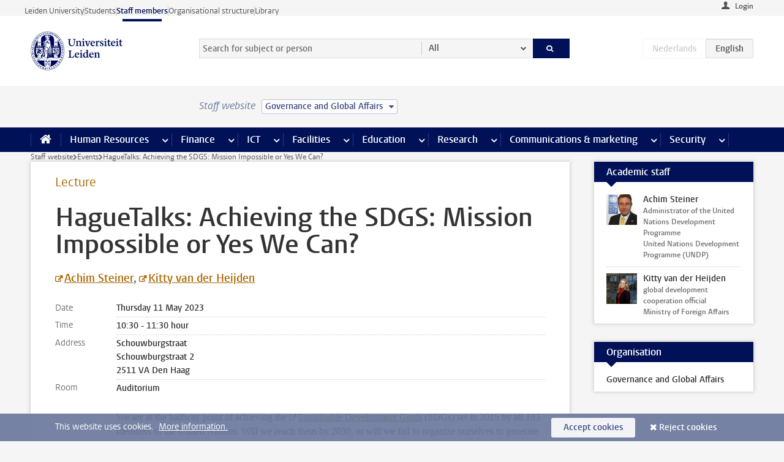

--- FILE ---
content_type: text/html;charset=UTF-8
request_url: https://www.staff.universiteitleiden.nl/events/2023/05/haguetalks-achieving-the-sdgs-mission-impossible-or-yes-we-can?cf=governance-and-global-affairs
body_size: 15199
content:



<!DOCTYPE html>
<html lang="en"  data-version="1.217.00" >
<head>









<!-- standard page html head -->

<meta charset="utf-8">
<meta name="viewport" content="width=device-width, initial-scale=1">
<meta http-equiv="X-UA-Compatible" content="IE=edge">


    <title>HagueTalks: Achieving the SDGS: Mission Impossible or Yes We Can? - Leiden University</title>

        <link rel="canonical" href="https://www.staff.universiteitleiden.nl/events/2023/05/haguetalks-achieving-the-sdgs-mission-impossible-or-yes-we-can"/>


    <meta name="contentsource" content="hippocms" />

        <meta name="description" content="Achim Steiner will speak with young people, civil society, parliament and government to discuss how the Netherlands and UNDP can together generate lasting impact for a more just and sustainable world."/>
        <meta name="organization" content="governance-and-global-affairs"/>
        <meta name="doctype" content="event"/>

<meta name="application-name" content="search"
data-content-type="event"
data-content-category="event"
data-protected="false"
data-language="en"
data-last-modified-date="2023-05-01"
data-publication-date="2023-05-01"
data-organization="governance-and-global-affairs"
data-faculties="governance-and-global-affairs"
data-uuid="8d2ac61e-78cd-4cee-bebe-fddb14cc6a4b"
data-website="staffmember-site"
data-start-end-date="2023-05-11"
data-keywords="sustainable development goals sdg 16 "
data-context="governance-and-global-affairs"
/>
<!-- Favicon and CSS -->
<link rel='shortcut icon' href="/design-1.0/assets/icons/favicon.ico?cf=governance-and-global-affairs"/>
<link rel="stylesheet" href="/design-1.0/css/ul2staff/screen.css?cf=governance-and-global-affairs?v=1.217.00"/>




<script>
  window.dataLayer = window.dataLayer || [];
  dataLayer.push ( {
    event: 'Custom dimensions', customDimensionData: {
      cookiesAccepted: 'false'
    },
    user: {
      internalTraffic: 'false',
    }
  });
</script>



    <!-- Global site tag (gtag.js) - Google Analytics -->
<script async src="https://www.googletagmanager.com/gtag/js?id=G-RZX9QQDBQS"></script>
<script>
  window.dataLayer = window.dataLayer || [];

  function gtag () {
    dataLayer.push(arguments);
  }

  gtag('js', new Date());
  gtag('config', 'G-RZX9QQDBQS');
</script>

    <!-- this line enables the loading of asynchronous components (together with the headContributions at the bottom) -->
    <!-- Header Scripts -->
</head>



<body class="intern staff left" data-ajax-class='{"logged-in":"/ajaxloggedincheck?cf=governance-and-global-affairs", "unlocked":"/ajaxlockcheck?cf=governance-and-global-affairs"}'>

<!-- To enable JS-based styles: -->
<script> document.body.className += ' js'; </script>
<div class="skiplinks">
    <a href="#content" class="skiplink">Skip to main content</a>
</div>




<div class="header-container">
<div class="top-nav-section">
<nav class="top-nav wrapper js_mobile-fit-menu-items" data-show-text="show all" data-hide-text="hide" data-items-text="menu items">
<ul id="sites-menu">
<li>
<a class=" track-event"
href="https://www.universiteitleiden.nl/en"
data-event-category="external-site"
data-event-label="Topmenu staffmember-site"
>Leiden University</a>
</li>
<li>
<a class=" track-event"
href="https://www.student.universiteitleiden.nl/en"
data-event-category="student-site"
data-event-label="Topmenu staffmember-site"
>Students</a>
</li>
<li>
<a class="active track-event"
href="/?cf=governance-and-global-affairs"
data-event-category="staffmember-site"
data-event-label="Topmenu staffmember-site"
>Staff members</a>
</li>
<li>
<a class=" track-event"
href="https://www.organisatiegids.universiteitleiden.nl/en"
data-event-category="org-site"
data-event-label="Topmenu staffmember-site"
>Organisational structure</a>
</li>
<li>
<a class=" track-event"
href="https://www.library.universiteitleiden.nl/"
data-event-category="library-site"
data-event-label="Topmenu staffmember-site"
>Library</a>
</li>
</ul>
</nav>
</div>    <header id="header-main" class="wrapper">



<div class="user">

        <form action="/events/2023/05/haguetalks-achieving-the-sdgs-mission-impossible-or-yes-we-can?_hn:type=action&amp;_hn:ref=r53_r2_r1&amp;cf=governance-and-global-affairs" id="login" method="post">
            <input type="hidden" name="action" value="login">
            <fieldset>
                <button type="submit" class="track-event" data-event-category="login"
                        data-event-action="click">Login</button>
            </fieldset>
        </form>
</div>
        <h1 class="logo">
            <a href="/?cf=governance-and-global-affairs">
                <img width="151" height="64" src="/design-1.0/assets/images/zegel.png?cf=governance-and-global-affairs" alt="Universiteit Leiden"/>
            </a>
        </h1>
<!-- Standard page searchbox -->
<form id="search" method="get" action="searchresults-main">
<input type="hidden" name="website" value="staffmember-site"/>
<fieldset>
<legend>Search for subject or person and select category</legend>
<label for="search-field">Searchterm</label>
<input id="search-field" type="search" name="q" data-suggest="https://www.staff.universiteitleiden.nl/async/searchsuggestions?cf=governance-and-global-affairs"
data-wait="100" data-threshold="3"
value="" placeholder="Search for subject or person"/>
<ul class="options">
<li>
<a href="/search?cf=governance-and-global-affairs" data-hidden='' data-hint="Search for subject or person">
All </a>
</li>
<li>
<a href="/search?cf=governance-and-global-affairs" data-hidden='{"content-category":"staffmember"}' data-hint="Search for&nbsp;persons">
Persons
</a>
</li>
<li>
<a href="/search?cf=governance-and-global-affairs" data-hidden='{"content-category":"announcement"}' data-hint="Search for&nbsp;announcements">
Announcements
</a>
</li>
<li>
<a href="/search?cf=governance-and-global-affairs" data-hidden='{"content-category":"news"}' data-hint="Search for&nbsp;news">
News
</a>
</li>
<li>
<a href="/search?cf=governance-and-global-affairs" data-hidden='{"content-category":"event"}' data-hint="Search for&nbsp;events">
Events
</a>
</li>
<li>
<a href="/search?cf=governance-and-global-affairs" data-hidden='{"content-category":"researchfunding"}' data-hint="Search for&nbsp;research funding">
Research funding
</a>
</li>
<li>
<a href="/search?cf=governance-and-global-affairs" data-hidden='{"content-category":"location"}' data-hint="Search for&nbsp;locations">
Locations
</a>
</li>
<li>
<a href="/search?cf=governance-and-global-affairs" data-hidden='{"content-category":"course"}' data-hint="Search for&nbsp;courses">
Courses
</a>
</li>
<li>
<a href="/search?cf=governance-and-global-affairs" data-hidden='{"content-category":"vacancy"}' data-hint="Search for&nbsp;vacancies">
Vacancies
</a>
</li>
<li>
<a href="/search?cf=governance-and-global-affairs" data-hidden='{"content-category":"general"}' data-hint="Search for&nbsp;subject">
Subject
</a>
</li>
<li>
<a href="/search?cf=governance-and-global-affairs" data-hidden='{"keywords":"true"}' data-hint="Search for&nbsp;keywords">
Keywords
</a>
</li>
</ul>
<button class="submit" type="submit">
<span>Search</span>
</button>
</fieldset>
</form><div class="language-btn-group">
<span class="btn dimmed">
<abbr title="Nederlands">nl</abbr>
</span>
<span class="btn active">
<abbr title="English">en</abbr>
</span>
</div>    </header>
</div>

<div>



<div class="mega-menu">





<div class="context-picker">
    <div class="wrapper">
        <div class="context-picker__items">
            <span class="context-picker__site-name">Staff website</span>
            <a href="#filter">
                <span>
                        Governance and Global Affairs
                </span>
            </a>
        </div>
    </div>
</div>

    <nav aria-label="mega menu" id="mega-menu" class="main-nav mega-menu js-disclosure-nav allow-hover-expanding" data-hamburger-destination="mega-menu"
         data-nav-label="Menu">
        <ul class="main-nav__list wrapper">
            <li class="main-nav__item" data-menu-style="mega-menu">
                <a class="home js-disclosure-nav__main-link" href="/?cf=governance-and-global-affairs"><span>Home</span></a>
            </li>



        <li class="main-nav__item" data-menu-style="mega-menu">


            <a href="/human-resources?cf=governance-and-global-affairs" class="js-disclosure-nav__main-link">Human Resources</a>

            <button
                    class="more-menu-items"
                    type="button"
                    aria-expanded
                    aria-haspopup="menu"
                    aria-controls="human-resources-pages"
            >
                <span class="visually-hidden">more Human Resources pages</span>
            </button>



            <ul class="mega-menu__list mega-menu__list--left mega-menu__list--three-column" id="human-resources-pages">
                    <li class="mega-menu__item">


            <a href="/human-resources/conditions-of-employment-salary-and-allowance?cf=governance-and-global-affairs" >Terms of employment</a>

                        <ul>
                                <li class="mega-menu__item mega-menu__item--lvl2">


            <a href="/human-resources/conditions-of-employment-salary-and-allowance/salary?cf=governance-and-global-affairs" >Salary</a>

                                </li>
                                <li class="mega-menu__item mega-menu__item--lvl2">


            <a href="/human-resources/conditions-of-employment-salary-and-allowance/working-hours/working-hours?cf=governance-and-global-affairs" >Working hours</a>

                                </li>
                                <li class="mega-menu__item mega-menu__item--lvl2">


            <a href="/human-resources/conditions-of-employment-salary-and-allowance/business-travel?cf=governance-and-global-affairs" >Business travel</a>

                                </li>
                                <li class="mega-menu__item mega-menu__item--lvl2">


            <a href="/human-resources/conditions-of-employment-salary-and-allowance/allowances-and-expense-claims?cf=governance-and-global-affairs" >Allowances</a>

                                </li>
                                <li class="mega-menu__item mega-menu__item--lvl2">


            <a href="/human-resources/conditions-of-employment-salary-and-allowance/collective-labour-agreement-and-regulations/collective-labour-agreement-cao?cf=governance-and-global-affairs" >CAO and regulations</a>

                                </li>
                                <li class="mega-menu__item mega-menu__item--lvl2">


            <a href="/human-resources/conditions-of-employment-salary-and-allowance/terms-of-employment-individual-choices-model/terms-of-employment-individual-choices-model?cf=governance-and-global-affairs" >Individual Choices Model</a>

                                </li>
                                <li class="mega-menu__item mega-menu__item--lvl2">


            <a href="/human-resources/conditions-of-employment-salary-and-allowance/leave/annual-leave?cf=governance-and-global-affairs" >Leave</a>

                                </li>
                        </ul>
                    </li>
                    <li class="mega-menu__item">


            <a href="/human-resources/new-staff?cf=governance-and-global-affairs" >New staff</a>

                        <ul>
                                <li class="mega-menu__item mega-menu__item--lvl2">


            <a href="/human-resources/new-staff/terms-of-employment-in-short/overview-terms-of-employment?cf=governance-and-global-affairs" >Terms of employment in short</a>

                                </li>
                                <li class="mega-menu__item mega-menu__item--lvl2">


            <a href="/human-resources/new-staff/registration-and-contract?cf=governance-and-global-affairs" >Registration and contract</a>

                                </li>
                                <li class="mega-menu__item mega-menu__item--lvl2">


            <a href="/human-resources/new-staff/practical-issues/introduction-day-new-staffmembers?cf=governance-and-global-affairs" >Practical issues</a>

                                </li>
                                <li class="mega-menu__item mega-menu__item--lvl2">


            <a href="/human-resources/international-staff/service-centre-international-staff/service-centre-international-staff?cf=governance-and-global-affairs" >International staff</a>

                                </li>
                        </ul>
                    </li>
                    <li class="mega-menu__item">


            <a href="/human-resources/health?cf=governance-and-global-affairs" >Health</a>

                        <ul>
                                <li class="mega-menu__item mega-menu__item--lvl2">


            <a href="/human-resources/health/university-doctor?cf=governance-and-global-affairs" >University doctor</a>

                                </li>
                                <li class="mega-menu__item mega-menu__item--lvl2">


            <a href="/human-resources/health/illness?cf=governance-and-global-affairs" >Illness</a>

                                </li>
                                <li class="mega-menu__item mega-menu__item--lvl2">


            <a href="/human-resources/health/pregnancy?cf=governance-and-global-affairs" >Pregnancy</a>

                                </li>
                                <li class="mega-menu__item mega-menu__item--lvl2">


            <a href="/human-resources/health/working-with-a-functional-limitation?cf=governance-and-global-affairs" >Working with a functional limitation</a>

                                </li>
                                <li class="mega-menu__item mega-menu__item--lvl2">


            <a href="/human-resources/health/mental-fitness?cf=governance-and-global-affairs" >Mental fitness</a>

                                </li>
                                <li class="mega-menu__item mega-menu__item--lvl2">


            <a href="/human-resources/health/work-pressure?cf=governance-and-global-affairs" >Work pressure</a>

                                </li>
                                <li class="mega-menu__item mega-menu__item--lvl2">


            <a href="/human-resources/health/leiden-healthy-university?cf=governance-and-global-affairs" >Leiden Healthy University</a>

                                </li>
                        </ul>
                    </li>
                    <li class="mega-menu__item">


            <a href="/human-resources/help-support-and-complains?cf=governance-and-global-affairs" >Help, support and complains</a>

                        <ul>
                                <li class="mega-menu__item mega-menu__item--lvl2">


            <a href="/human-resources/help-support-and-complains/contact/pssc-service-point?cf=governance-and-global-affairs" >Contact</a>

                                </li>
                                <li class="mega-menu__item mega-menu__item--lvl2">


            <a href="/human-resources/help-support-and-complains/self-service/self-service?cf=governance-and-global-affairs" >Self Service</a>

                                </li>
                                <li class="mega-menu__item mega-menu__item--lvl2">


            <a href="/human-resources/help-support-and-complains/bas-insite?cf=governance-and-global-affairs" >BAS InSite</a>

                                </li>
                                <li class="mega-menu__item mega-menu__item--lvl2">


            <a href="/human-resources/social-safety?cf=governance-and-global-affairs" >Confidential counsellors and complaints committees</a>

                                </li>
                                <li class="mega-menu__item mega-menu__item--lvl2">


            <a href="/human-resources/help-support-and-complains/contact/pssc-service-point?cf=governance-and-global-affairs" >Service Point Personnel</a>

                                </li>
                        </ul>
                    </li>
                    <li class="mega-menu__item">


            <a href="/human-resources/international-staff?cf=governance-and-global-affairs" >International staff</a>

                        <ul>
                                <li class="mega-menu__item mega-menu__item--lvl2">


            <a href="/human-resources/international-staff/service-centre-international-staff/service-centre-international-staff?cf=governance-and-global-affairs" >Service Centre International Staff</a>

                                </li>
                                <li class="mega-menu__item mega-menu__item--lvl2">


            <a href="/human-resources/international-staff/immigration-and-formalities/immigration-and-formalities?cf=governance-and-global-affairs" >Immigration and formalities</a>

                                </li>
                                <li class="mega-menu__item mega-menu__item--lvl2">


            <a href="/human-resources/international-staff/housing/university-accommodation?cf=governance-and-global-affairs" >Housing</a>

                                </li>
                                <li class="mega-menu__item mega-menu__item--lvl2">


            <a href="/human-resources/international-staff/social-life-and-settling-in/social-life-and-settling-in?cf=governance-and-global-affairs" >Social life and settling in</a>

                                </li>
                                <li class="mega-menu__item mega-menu__item--lvl2">


            <a href="/human-resources/international-staff/taxes-and-social-security/taxes-and-social-security?cf=governance-and-global-affairs" >Taxes and social security</a>

                                </li>
                                <li class="mega-menu__item mega-menu__item--lvl2">


            <a href="/human-resources/international-staff/insurances/health-insurance?cf=governance-and-global-affairs" >Insurances</a>

                                </li>
                                <li class="mega-menu__item mega-menu__item--lvl2">


            <a href="/human-resources/international-staff/getting-around/getting-around?cf=governance-and-global-affairs" >Getting around</a>

                                </li>
                                <li class="mega-menu__item mega-menu__item--lvl2">


            <a href="/human-resources/international-staff/frequently-asked-questions/frequently-asked-questions?cf=governance-and-global-affairs" >Frequently asked questions</a>

                                </li>
                        </ul>
                    </li>
                    <li class="mega-menu__item">


            <a href="/human-resources/learning-and-development?cf=governance-and-global-affairs" >Learning and development</a>

                        <ul>
                                <li class="mega-menu__item mega-menu__item--lvl2">


            <a href="/human-resources/learning-and-development/training?cf=governance-and-global-affairs" >Training</a>

                                </li>
                                <li class="mega-menu__item mega-menu__item--lvl2">


            <a href="/human-resources/learning-and-development/coaching?cf=governance-and-global-affairs" >Coaching</a>

                                </li>
                                <li class="mega-menu__item mega-menu__item--lvl2">


            <a href="/human-resources/learning-and-development/career-guidance-and-mobility?cf=governance-and-global-affairs" >Career guidance and mobility</a>

                                </li>
                                <li class="mega-menu__item mega-menu__item--lvl2">


            <a href="/human-resources/learning-and-development/teacher-professionalisation?cf=governance-and-global-affairs" >Teacher development</a>

                                </li>
                                <li class="mega-menu__item mega-menu__item--lvl2">


            <a href="/human-resources/learning-and-development/phd-candidates-and-postdocs/phd-candidates?cf=governance-and-global-affairs" >PhD candidates and postdocs</a>

                                </li>
                        </ul>
                    </li>
                    <li class="mega-menu__item">


            <a href="/human-resources/hr-policy-and-code-of-conduct?cf=governance-and-global-affairs" >HR policy</a>

                        <ul>
                                <li class="mega-menu__item mega-menu__item--lvl2">


            <a href="/human-resources/hr-policy-and-code-of-conduct/code-of-conduct/code-of-conduct-integrity?cf=governance-and-global-affairs" >Code of conduct</a>

                                </li>
                                <li class="mega-menu__item mega-menu__item--lvl2">


            <a href="/human-resources/hr-policy-and-code-of-conduct/hr-policy/university-hr-policy?cf=governance-and-global-affairs" >HR policy</a>

                                </li>
                                <li class="mega-menu__item mega-menu__item--lvl2">


            <a href="/human-resources/hr-policy-and-code-of-conduct/hiring-and-recruiting?cf=governance-and-global-affairs" >Recruitment and selection</a>

                                </li>
                                <li class="mega-menu__item mega-menu__item--lvl2">


            <a href="/human-resources/hr-policy-and-code-of-conduct/diversity-and-inclusiveness/working-in-a-diverse-environment?cf=governance-and-global-affairs" >Diversity and inclusiveness</a>

                                </li>
                                <li class="mega-menu__item mega-menu__item--lvl2">


            <a href="/human-resources/grow?cf=governance-and-global-affairs" >GROW</a>

                                </li>
                                <li class="mega-menu__item mega-menu__item--lvl2">


            <a href="/human-resources/pd-interviews/continuing-education-rules-and-regulations?cf=governance-and-global-affairs" >Continuing education rules and regulations</a>

                                </li>
                                <li class="mega-menu__item mega-menu__item--lvl2">


            <a href="https://www.universiteitleiden.nl/en/dossiers/leadership" >Leadership</a>

                                </li>
                        </ul>
                    </li>
                    <li class="mega-menu__item">


            <a href="/human-resources/social-safety?cf=governance-and-global-affairs" >Social safety</a>

                        <ul>
                                <li class="mega-menu__item mega-menu__item--lvl2">


            <a href="/human-resources/social-safety/confidential-counsellors-overview/confidential-counsellors?cf=governance-and-global-affairs" >Confidential counsellors</a>

                                </li>
                                <li class="mega-menu__item mega-menu__item--lvl2">


            <a href="/human-resources/social-safety/staff-ombuds-officer?cf=governance-and-global-affairs" >Staff ombuds officer</a>

                                </li>
                                <li class="mega-menu__item mega-menu__item--lvl2">


            <a href="/human-resources/social-safety/complaints-committees-overview?cf=governance-and-global-affairs" >Complaints committees</a>

                                </li>
                        </ul>
                    </li>
                    <li class="mega-menu__item">


            <a href="/human-resources/social-security-and-insurances?cf=governance-and-global-affairs" >Social security and insurances</a>

                        <ul>
                                <li class="mega-menu__item mega-menu__item--lvl2">


            <a href="/human-resources/social-security-and-insurances/collective-insurances/health-insurance?cf=governance-and-global-affairs" >Collective insurances</a>

                                </li>
                                <li class="mega-menu__item mega-menu__item--lvl2">


            <a href="/human-resources/social-security-and-insurances/unfit-for-work/allowances-when-unfit-for-work?cf=governance-and-global-affairs" >Unfit for work</a>

                                </li>
                                <li class="mega-menu__item mega-menu__item--lvl2">


            <a href="/human-resources/social-security-and-insurances/pension/pension-building-abp?cf=governance-and-global-affairs" >Pension</a>

                                </li>
                                <li class="mega-menu__item mega-menu__item--lvl2">


            <a href="/human-resources/social-security-and-insurances/unemployment/unemployment-benefits?cf=governance-and-global-affairs" >Unemployment</a>

                                </li>
                                <li class="mega-menu__item mega-menu__item--lvl2">


            <a href="/human-resources/social-security-and-insurances/new-job/new-job-or-end-of-contract?cf=governance-and-global-affairs" >New job</a>

                                </li>
                        </ul>
                    </li>
            </ul>
        </li>
        <li class="main-nav__item" data-menu-style="mega-menu">


            <a href="/finance-and-procurement?cf=governance-and-global-affairs" class="js-disclosure-nav__main-link">Finance</a>

            <button
                    class="more-menu-items"
                    type="button"
                    aria-expanded
                    aria-haspopup="menu"
                    aria-controls="finance-pages"
            >
                <span class="visually-hidden">more Finance pages</span>
            </button>



            <ul class="mega-menu__list mega-menu__list--left mega-menu__list--three-column" id="finance-pages">
                    <li class="mega-menu__item">


            <a href="/finance-and-procurement/compensations-and-declarations?cf=governance-and-global-affairs" >Compensations and declarations</a>

                        <ul>
                                <li class="mega-menu__item mega-menu__item--lvl2">


            <a href="/human-resources/conditions-of-employment-salary-and-allowance/allowances-and-expense-claims/commuting-allowance?cf=governance-and-global-affairs" >Commuting</a>

                                </li>
                                <li class="mega-menu__item mega-menu__item--lvl2">


            <a href="/human-resources/conditions-of-employment-salary-and-allowance/allowances-and-expense-claims/business-travel?cf=governance-and-global-affairs" >Business travel</a>

                                </li>
                                <li class="mega-menu__item mega-menu__item--lvl2">


            <a href="/human-resources/conditions-of-employment-salary-and-allowance/allowances-and-expense-claims/relocation-expenses?cf=governance-and-global-affairs" >Relocating</a>

                                </li>
                                <li class="mega-menu__item mega-menu__item--lvl2">


            <a href="/human-resources/conditions-of-employment-salary-and-allowance/allowances-and-expense-claims?cf=governance-and-global-affairs" >Expense claims</a>

                                </li>
                                <li class="mega-menu__item mega-menu__item--lvl2">


            <a href="/human-resources/conditions-of-employment-salary-and-allowance/allowances-and-expense-claims/other-allowances?cf=governance-and-global-affairs" >Other allowances</a>

                                </li>
                        </ul>
                    </li>
                    <li class="mega-menu__item">


            <a href="/finance-and-procurement/financial-services?cf=governance-and-global-affairs" >Financial services</a>

                        <ul>
                                <li class="mega-menu__item mega-menu__item--lvl2">


            <a href="/protected/finance-and-procurement/financial-services/invoice-payments?cf=governance-and-global-affairs" >Invoice payments</a>

                                </li>
                                <li class="mega-menu__item mega-menu__item--lvl2">


            <a href="/protected/finance-and-procurement/financial-services/sales-invoices-and-credit-notes?cf=governance-and-global-affairs" >Sales invoices, credit notes and receiving payments</a>

                                </li>
                                <li class="mega-menu__item mega-menu__item--lvl2">


            <a href="/protected/finance-and-procurement/financial-services/payments-without-an-invoice-by-bank-transfer-vvv-gift-card-or-cash-taxable-remuneration-ib47?cf=governance-and-global-affairs" >Payments without an invoice</a>

                                </li>
                                <li class="mega-menu__item mega-menu__item--lvl2">


            <a href="/finance-and-procurement/financial-services/payments-to-research-participants?cf=governance-and-global-affairs" >Payments to research participants</a>

                                </li>
                                <li class="mega-menu__item mega-menu__item--lvl2">


            <a href="https://www.staff.universiteitleiden.nl/protected/finance-and-procurement/financial-services/conferences-and-seminars/conferences-and-seminars" >Conferences and seminars</a>

                                </li>
                        </ul>
                    </li>
                    <li class="mega-menu__item">


            <a href="/finance-and-procurement/procurement-purchasing-and-ordering?cf=governance-and-global-affairs" >Procurement, purchasing and ordering</a>

                        <ul>
                                <li class="mega-menu__item mega-menu__item--lvl2">


            <a href="/protected/finance-and-procurement/procurement-purchasing-and-ordering/framework-contracts/blanket-order?cf=governance-and-global-affairs" >Framework contracts</a>

                                </li>
                                <li class="mega-menu__item mega-menu__item--lvl2">


            <a href="https://www.staff.universiteitleiden.nl/protected/finance-and-procurement/procurement-purchasing-and-ordering/procurement-procedures/procurement-procedures" >Procurement procedures</a>

                                </li>
                                <li class="mega-menu__item mega-menu__item--lvl2">


            <a href="/finance-and-procurement/procurement-purchasing-and-ordering/service-portal?cf=governance-and-global-affairs" >Service portal</a>

                                </li>
                                <li class="mega-menu__item mega-menu__item--lvl2">


            <a href="https://www.staff.universiteitleiden.nl/protected/finance-and-procurement/procurement-purchasing-and-ordering/research-equipment/research-equipment" >Research equipment</a>

                                </li>
                                <li class="mega-menu__item mega-menu__item--lvl2">


            <a href="https://www.staff.universiteitleiden.nl/protected/finance-and-procurement/procurement-purchasing-and-ordering/real-estate/real-estate" >Real estate</a>

                                </li>
                        </ul>
                    </li>
                    <li class="mega-menu__item">


            <a href="/finance-and-procurement/financial-policy?cf=governance-and-global-affairs" >Financial policy</a>

                        <ul>
                                <li class="mega-menu__item mega-menu__item--lvl2">


            <a href="/finance-and-procurement/financial-policy/university-finances/central-government-grant-and-funding?cf=governance-and-global-affairs" >University finances</a>

                                </li>
                                <li class="mega-menu__item mega-menu__item--lvl2">


            <a href="/finance-and-procurement/financial-policy/financial-planning-and-control-cycles/annual-plan?cf=governance-and-global-affairs" >Financial planning and control cycles</a>

                                </li>
                                <li class="mega-menu__item mega-menu__item--lvl2">


            <a href="/protected/finance-and-procurement/financial-policy/regulations-and-guidelines/finance-guide?cf=governance-and-global-affairs" >Regulations and guidelines</a>

                                </li>
                                <li class="mega-menu__item mega-menu__item--lvl2">


            <a href="/finance-and-procurement/financial-policy/audits/audit?cf=governance-and-global-affairs" >Audit</a>

                                </li>
                        </ul>
                    </li>
                    <li class="mega-menu__item">


            <a href="/finance-and-procurement/projects-relating-to-second-and-third-income-streams?cf=governance-and-global-affairs" >Projects relating to second and third income streams</a>

                        <ul>
                                <li class="mega-menu__item mega-menu__item--lvl2">


            <a href="https://www.staff.universiteitleiden.nl/protected/finance-and-procurement/projects-relating-to-second-and-third-income-streams/working-for-third-parties/working-for-third-parties" >Working for third parties</a>

                                </li>
                                <li class="mega-menu__item mega-menu__item--lvl2">


            <a href="/protected/finance-and-procurement/projects-relating-to-second-and-third-income-streams/financial-project-management/project-management?cf=governance-and-global-affairs" >Financial project management</a>

                                </li>
                        </ul>
                    </li>
                    <li class="mega-menu__item">


            <a href="/finance-and-procurement/help-and-support?cf=governance-and-global-affairs" >Help and Support</a>

                        <ul>
                                <li class="mega-menu__item mega-menu__item--lvl2">


            <a href="/finance-and-procurement/help-and-support/department-financial-economic-affairs/department-financial-economic-affairs?cf=governance-and-global-affairs" >Department Financial Economic Affairs</a>

                                </li>
                                <li class="mega-menu__item mega-menu__item--lvl2">


            <a href="https://www.staff.universiteitleiden.nl/protected/finance-and-procurement/help-and-support/fssc-service-point/fssc-service-point" >Service Point Finance</a>

                                </li>
                                <li class="mega-menu__item mega-menu__item--lvl2">


            <a href="/protected/finance-and-procurement/help-and-support/controllers/controllers-faculties-and-expertise-centra?cf=governance-and-global-affairs" >Controllers</a>

                                </li>
                                <li class="mega-menu__item mega-menu__item--lvl2">


            <a href="/finance-and-procurement/help-and-support/university-procurement/university-procurement?cf=governance-and-global-affairs" >University Procurement</a>

                                </li>
                                <li class="mega-menu__item mega-menu__item--lvl2">


            <a href="/finance-and-procurement/help-and-support/audit-department?cf=governance-and-global-affairs" >Audit department</a>

                                </li>
                        </ul>
                    </li>
            </ul>
        </li>
        <li class="main-nav__item" data-menu-style="mega-menu">


            <a href="/ict?cf=governance-and-global-affairs" class="js-disclosure-nav__main-link">ICT</a>

            <button
                    class="more-menu-items"
                    type="button"
                    aria-expanded
                    aria-haspopup="menu"
                    aria-controls="ict-pages"
            >
                <span class="visually-hidden">more ICT pages</span>
            </button>



            <ul class="mega-menu__list mega-menu__list--left mega-menu__list--three-column" id="ict-pages">
                    <li class="mega-menu__item">


            <a href="/ict/e-mail?cf=governance-and-global-affairs" >E-mail</a>

                        <ul>
                                <li class="mega-menu__item mega-menu__item--lvl2">


            <a href="/ict/e-mail/synchronising-mail-and-calendar?cf=governance-and-global-affairs" >Synchronising mail and calendar</a>

                                </li>
                        </ul>
                    </li>
                    <li class="mega-menu__item">


            <a href="/ict/ict-workplace?cf=governance-and-global-affairs" >ICT workplace</a>

                        <ul>
                                <li class="mega-menu__item mega-menu__item--lvl2">


            <a href="/ict/ict-workplace/hardware/desktops-and-laptops?cf=governance-and-global-affairs" >Hardware</a>

                                </li>
                                <li class="mega-menu__item mega-menu__item--lvl2">


            <a href="/ict/ict-workplace/printing-and-copying/printing-and-copying?cf=governance-and-global-affairs" >Printing and copying</a>

                                </li>
                                <li class="mega-menu__item mega-menu__item--lvl2">


            <a href="/ict/ict-workplace/software-and-collaboration-tools?cf=governance-and-global-affairs" >Software and online tools</a>

                                </li>
                                <li class="mega-menu__item mega-menu__item--lvl2">


            <a href="/ict/ict-workplace/telephones?cf=governance-and-global-affairs" >Telephones</a>

                                </li>
                                <li class="mega-menu__item mega-menu__item--lvl2">


            <a href="/ict/ict-workplace/wifi/wifi-and-eduroam?cf=governance-and-global-affairs" >Wifi</a>

                                </li>
                        </ul>
                    </li>
                    <li class="mega-menu__item">


            <a href="/ict/ulcn-account?cf=governance-and-global-affairs" >ULCN-account</a>

                        <ul>
                                <li class="mega-menu__item mega-menu__item--lvl2">


            <a href="/ict/ulcn-account/forgotten-your-password?cf=governance-and-global-affairs" >Forgotten your password</a>

                                </li>
                                <li class="mega-menu__item mega-menu__item--lvl2">


            <a href="/ict/ulcn-account/requesting-account/username?cf=governance-and-global-affairs" >Username</a>

                                </li>
                                <li class="mega-menu__item mega-menu__item--lvl2">


            <a href="/ict/ulcn-account/requesting-account/activation-and-management?cf=governance-and-global-affairs" >Activating and managing your account</a>

                                </li>
                                <li class="mega-menu__item mega-menu__item--lvl2">


            <a href="/ict/ulcn-account/additional-authentication?cf=governance-and-global-affairs" >Additional authentication</a>

                                </li>
                                <li class="mega-menu__item mega-menu__item--lvl2">


            <a href="/ict/ulcn-account/guest-or-external-account?cf=governance-and-global-affairs" >Applying for a guest/external account</a>

                                </li>
                        </ul>
                    </li>
                    <li class="mega-menu__item">


            <a href="/ict/working-from-home?cf=governance-and-global-affairs" >Working from home</a>

                        <ul>
                                <li class="mega-menu__item mega-menu__item--lvl2">


            <a href="/ict/working-from-home/office-365-and-onedrive?cf=governance-and-global-affairs" >Microsoft 365 and OneDrive</a>

                                </li>
                                <li class="mega-menu__item mega-menu__item--lvl2">


            <a href="/ict/working-from-home/microsoft-teams?cf=governance-and-global-affairs" >Microsoft Teams</a>

                                </li>
                                <li class="mega-menu__item mega-menu__item--lvl2">


            <a href="/ict/working-from-home/remote-workplace?cf=governance-and-global-affairs" >Remote workspace</a>

                                </li>
                                <li class="mega-menu__item mega-menu__item--lvl2">


            <a href="/ict/working-from-home/secure-online-workspace-from-home?cf=governance-and-global-affairs" >Secure online workspace from home</a>

                                </li>
                        </ul>
                    </li>
                    <li class="mega-menu__item">


            <a href="/ict/help-and-support?cf=governance-and-global-affairs" >Help and support</a>

                        <ul>
                                <li class="mega-menu__item mega-menu__item--lvl2">


            <a href="/ict/help-and-support/application-forms/application-forms?cf=governance-and-global-affairs" >Application forms</a>

                                </li>
                                <li class="mega-menu__item mega-menu__item--lvl2">


            <a href="/ict/help-and-support/manuals?cf=governance-and-global-affairs" >Manuals</a>

                                </li>
                                <li class="mega-menu__item mega-menu__item--lvl2">


            <a href="/ict/help-and-support/helpdesks-and-contact/helpdesk-issc?cf=governance-and-global-affairs" >Helpdesks and contact</a>

                                </li>
                                <li class="mega-menu__item mega-menu__item--lvl2">


            <a href="/ict/help-and-support/maintenance-and-incidents/maintainance?cf=governance-and-global-affairs" >Maintenance and incidents</a>

                                </li>
                        </ul>
                    </li>
                    <li class="mega-menu__item">


            <a href="/ict/it-and-research?cf=governance-and-global-affairs" >IT and research</a>

                        <ul>
                                <li class="mega-menu__item mega-menu__item--lvl2">


            <a href="/ict/it-and-research/research-data/data-management?cf=governance-and-global-affairs" >Research data</a>

                                </li>
                        </ul>
                    </li>
                    <li class="mega-menu__item">


            <a href="/education/it-and-education?cf=governance-and-global-affairs" >IT and education > go to Education</a>

                        <ul>
                        </ul>
                    </li>
            </ul>
        </li>
        <li class="main-nav__item" data-menu-style="mega-menu">


            <a href="/buildings-and-facilities?cf=governance-and-global-affairs" class="js-disclosure-nav__main-link">Facilities</a>

            <button
                    class="more-menu-items"
                    type="button"
                    aria-expanded
                    aria-haspopup="menu"
                    aria-controls="facilities-pages"
            >
                <span class="visually-hidden">more Facilities pages</span>
            </button>



            <ul class="mega-menu__list mega-menu__list--left mega-menu__list--three-column" id="facilities-pages">
                    <li class="mega-menu__item">


            <a href="/buildings-and-facilities/workplace/workplace-in-the-office?cf=governance-and-global-affairs" >Workplace</a>

                        <ul>
                                <li class="mega-menu__item mega-menu__item--lvl2">


            <a href="/buildings-and-facilities/workplace/workplace-in-the-office?cf=governance-and-global-affairs" >Workplace in the office</a>

                                </li>
                                <li class="mega-menu__item mega-menu__item--lvl2">


            <a href="/buildings-and-facilities/workplace/reserving-workstations?cf=governance-and-global-affairs" >Reserving workstations</a>

                                </li>
                                <li class="mega-menu__item mega-menu__item--lvl2">


            <a href="/buildings-and-facilities/workplace/requesting-facilities-for-working-from-home?cf=governance-and-global-affairs" >Requesting facilities for working from home</a>

                                </li>
                                <li class="mega-menu__item mega-menu__item--lvl2">


            <a href="/buildings-and-facilities/workplace/laboratories/working-in-a-lab?cf=governance-and-global-affairs" >Laboratories</a>

                                </li>
                                <li class="mega-menu__item mega-menu__item--lvl2">


            <a href="/buildings-and-facilities/workplace/environmental-awareness-at-work?cf=governance-and-global-affairs" >Environmental awareness at work</a>

                                </li>
                        </ul>
                    </li>
                    <li class="mega-menu__item">


            <a href="/buildings-and-facilities/facilities?cf=governance-and-global-affairs" >Facilities</a>

                        <ul>
                                <li class="mega-menu__item mega-menu__item--lvl2">


            <a href="/buildings-and-facilities/facilities/lu-card?cf=governance-and-global-affairs" >LU-Card</a>

                                </li>
                                <li class="mega-menu__item mega-menu__item--lvl2">


            <a href="/buildings-and-facilities/facilities/parking/parking?cf=governance-and-global-affairs" >Parking</a>

                                </li>
                                <li class="mega-menu__item mega-menu__item--lvl2">


            <a href="/buildings-and-facilities/facilities/bicycles/bicycles?cf=governance-and-global-affairs" >Bicycles</a>

                                </li>
                                <li class="mega-menu__item mega-menu__item--lvl2">


            <a href="/buildings-and-facilities/facilities/printing-and-copying?cf=governance-and-global-affairs" >Printing and copying</a>

                                </li>
                                <li class="mega-menu__item mega-menu__item--lvl2">


            <a href="/buildings-and-facilities/facilities/post-and-transport/post?cf=governance-and-global-affairs" >Post and Transport</a>

                                </li>
                                <li class="mega-menu__item mega-menu__item--lvl2">


            <a href="/buildings-and-facilities/facilities/breastfeeding-and-quiet-rooms/lactation-rooms?cf=governance-and-global-affairs" >Breastfeeding and quiet rooms</a>

                                </li>
                        </ul>
                    </li>
                    <li class="mega-menu__item">


            <a href="/buildings-and-facilities/buildings?cf=governance-and-global-affairs" >Buildings</a>

                        <ul>
                                <li class="mega-menu__item mega-menu__item--lvl2">


            <a href="/buildings-and-facilities/buildings/reserving-rooms/reserving-rooms?cf=governance-and-global-affairs" >Reserving rooms</a>

                                </li>
                                <li class="mega-menu__item mega-menu__item--lvl2">


            <a href="/buildings-and-facilities/buildings/service-desk-and-receptions?cf=governance-and-global-affairs" >Service desks and receptions</a>

                                </li>
                                <li class="mega-menu__item mega-menu__item--lvl2">


            <a href="/buildings-and-facilities/buildings/management-and-maintenance/management-and-maintenance?cf=governance-and-global-affairs" >Management and maintenance</a>

                                </li>
                                <li class="mega-menu__item mega-menu__item--lvl2">


            <a href="/buildings-and-facilities/buildings/floor-plans-and-house-rules/floor-plans?cf=governance-and-global-affairs" >Floor plans and house rules</a>

                                </li>
                                <li class="mega-menu__item mega-menu__item--lvl2">


            <a href="/buildings-and-facilities/buildings/projects/projects?cf=governance-and-global-affairs" >Construction projects</a>

                                </li>
                        </ul>
                    </li>
                    <li class="mega-menu__item">


            <a href="/buildings-and-facilities/catering-and-events?cf=governance-and-global-affairs" >Catering and events</a>

                        <ul>
                                <li class="mega-menu__item mega-menu__item--lvl2">


            <a href="/buildings-and-facilities/catering-and-events/catering?cf=governance-and-global-affairs" >Ordering catering</a>

                                </li>
                                <li class="mega-menu__item mega-menu__item--lvl2">


            <a href="/buildings-and-facilities/catering-and-events/faculty-club/faculty-club?cf=governance-and-global-affairs" >Faculty Club</a>

                                </li>
                                <li class="mega-menu__item mega-menu__item--lvl2">


            <a href="/buildings-and-facilities/catering-and-events/restaurants-and-bars?cf=governance-and-global-affairs" >Restaurants and bars</a>

                                </li>
                                <li class="mega-menu__item mega-menu__item--lvl2">


            <a href="/buildings-and-facilities/catering-and-events/vending-machines/vending-machines?cf=governance-and-global-affairs" >Vending machines</a>

                                </li>
                                <li class="mega-menu__item mega-menu__item--lvl2">


            <a href="/buildings-and-facilities/catering-and-events/organising-an-event?cf=governance-and-global-affairs" >Organising an event</a>

                                </li>
                        </ul>
                    </li>
                    <li class="mega-menu__item">


            <a href="/buildings-and-facilities/help-and-support?cf=governance-and-global-affairs" >Help and support</a>

                        <ul>
                                <li class="mega-menu__item mega-menu__item--lvl2">


            <a href="/buildings-and-facilities/help-and-support/helpdesks?cf=governance-and-global-affairs" >Help Desk</a>

                                </li>
                                <li class="mega-menu__item mega-menu__item--lvl2">


            <a href="/buildings-and-facilities/help-and-support/reporting-unsafe-situations?cf=governance-and-global-affairs" >Reporting unsafe situations</a>

                                </li>
                                <li class="mega-menu__item mega-menu__item--lvl2">


            <a href="/buildings-and-facilities/facilities/lu-card/questions-about-your-lu-card?cf=governance-and-global-affairs" >LU-Card</a>

                                </li>
                                <li class="mega-menu__item mega-menu__item--lvl2">


            <a href="/buildings-and-facilities/help-and-support/ero-coordinators/ero-coordinators?cf=governance-and-global-affairs" >ERO coordinators</a>

                                </li>
                                <li class="mega-menu__item mega-menu__item--lvl2">


            <a href="/buildings-and-facilities/help-and-support/health-and-safety-coordinators/health-and-safety-coordinators?cf=governance-and-global-affairs" >Health and safety coordinators</a>

                                </li>
                                <li class="mega-menu__item mega-menu__item--lvl2">


            <a href="/buildings-and-facilities/buildings/service-desk-and-receptions?cf=governance-and-global-affairs" >Servicedesk and receptions</a>

                                </li>
                        </ul>
                    </li>
            </ul>
        </li>
        <li class="main-nav__item" data-menu-style="mega-menu">


            <a href="/education?cf=governance-and-global-affairs" class="js-disclosure-nav__main-link">Education</a>

            <button
                    class="more-menu-items"
                    type="button"
                    aria-expanded
                    aria-haspopup="menu"
                    aria-controls="education-pages"
            >
                <span class="visually-hidden">more Education pages</span>
            </button>



            <ul class="mega-menu__list mega-menu__list--right mega-menu__list--three-column" id="education-pages">
                    <li class="mega-menu__item">


            <a href="/education/it-and-education?cf=governance-and-global-affairs" >IT and education</a>

                        <ul>
                                <li class="mega-menu__item mega-menu__item--lvl2">


            <a href="/education/it-and-education/blended-learning/blended-learning?cf=governance-and-global-affairs" >Blended learning</a>

                                </li>
                                <li class="mega-menu__item mega-menu__item--lvl2">


            <a href="/education/it-and-education/ai-in-education?cf=governance-and-global-affairs" >AI in education</a>

                                </li>
                                <li class="mega-menu__item mega-menu__item--lvl2">


            <a href="/education/it-and-education/digital-tools?cf=governance-and-global-affairs" >Digital tools</a>

                                </li>
                                <li class="mega-menu__item mega-menu__item--lvl2">


            <a href="/education/it-and-education/tools-for-interactive-learning/tools-for-interactive-learning?cf=governance-and-global-affairs" >Tools for interactive learning</a>

                                </li>
                                <li class="mega-menu__item mega-menu__item--lvl2">


            <a href="/education/it-and-education/lecture-halls-and-computer-rooms/av-equipment-in-the-lecture-hall?cf=governance-and-global-affairs" >Lecture halls and computer rooms</a>

                                </li>
                                <li class="mega-menu__item mega-menu__item--lvl2">


            <a href="/education/it-and-education/it-systems/e-prospectus?cf=governance-and-global-affairs" >IT systems</a>

                                </li>
                        </ul>
                    </li>
                    <li class="mega-menu__item">


            <a href="/education/quality-of-education?cf=governance-and-global-affairs" >Quality of education</a>

                        <ul>
                                <li class="mega-menu__item mega-menu__item--lvl2">


            <a href="/education/quality-of-education/evaluation-of-education/evaluation-of-education?cf=governance-and-global-affairs" >Evaluation of education</a>

                                </li>
                                <li class="mega-menu__item mega-menu__item--lvl2">


            <a href="/education/quality-of-education/the-programme-committee/the-programme-committee?cf=governance-and-global-affairs" >The Programme Committee</a>

                                </li>
                                <li class="mega-menu__item mega-menu__item--lvl2">


            <a href="/education/quality-of-education/board-of-examiners/board-of-examiners?cf=governance-and-global-affairs" >Board of Examiners</a>

                                </li>
                                <li class="mega-menu__item mega-menu__item--lvl2">


            <a href="/education/quality-of-education/institutional-accreditation?cf=governance-and-global-affairs" >Site visits and accreditation</a>

                                </li>
                        </ul>
                    </li>
                    <li class="mega-menu__item">


            <a href="/education/profiling?cf=governance-and-global-affairs" >Policies and vision</a>

                        <ul>
                                <li class="mega-menu__item mega-menu__item--lvl2">


            <a href="/education/profiling/vision-on-education/vision-on-education?cf=governance-and-global-affairs" >Vision on education</a>

                                </li>
                                <li class="mega-menu__item mega-menu__item--lvl2">


            <a href="/education/profiling/integrity-and-fraud/plagiarism?cf=governance-and-global-affairs" >Integrity and fraud</a>

                                </li>
                                <li class="mega-menu__item mega-menu__item--lvl2">


            <a href="/education/profiling/student-success/student-success?cf=governance-and-global-affairs" >Student success</a>

                                </li>
                                <li class="mega-menu__item mega-menu__item--lvl2">


            <a href="/education/profiling/degree-programmes/leids-register-educations?cf=governance-and-global-affairs" >Degree programmes</a>

                                </li>
                        </ul>
                    </li>
                    <li class="mega-menu__item">


            <a href="/education/help-and-support?cf=governance-and-global-affairs" >Help and support</a>

                        <ul>
                                <li class="mega-menu__item mega-menu__item--lvl2">


            <a href="/education/help-and-support/educational-support-units/educational-support-units?cf=governance-and-global-affairs" >Educational support units</a>

                                </li>
                                <li class="mega-menu__item mega-menu__item--lvl2">


            <a href="/education/help-and-support/ict-and-education/ict-and-education-coordinators?cf=governance-and-global-affairs" >ICT and education</a>

                                </li>
                                <li class="mega-menu__item mega-menu__item--lvl2">


            <a href="/education/help-and-support/library-and-education?cf=governance-and-global-affairs" >Library and education</a>

                                </li>
                                <li class="mega-menu__item mega-menu__item--lvl2">


            <a href="/education/help-and-support/internationalisation-in-education/contact-information?cf=governance-and-global-affairs" >Internationalisation in education</a>

                                </li>
                                <li class="mega-menu__item mega-menu__item--lvl2">


            <a href="/education/help-and-support/accessible-education?cf=governance-and-global-affairs" >Accessible Education</a>

                                </li>
                        </ul>
                    </li>
                    <li class="mega-menu__item">


            <a href="/education/tests-and-theses?cf=governance-and-global-affairs" >Preparing a course</a>

                        <ul>
                                <li class="mega-menu__item mega-menu__item--lvl2">


            <a href="/education/tests-and-theses/tests-and-theses/tests-and-theses?cf=governance-and-global-affairs" >Tests and theses</a>

                                </li>
                                <li class="mega-menu__item mega-menu__item--lvl2">


            <a href="/education/tests-and-theses/procedures/procedures?cf=governance-and-global-affairs" >Procedures</a>

                                </li>
                                <li class="mega-menu__item mega-menu__item--lvl2">


            <a href="/communications--marketing/guidelines-and-support/making-a-presentation/tips-for-a-good-presentation?cf=governance-and-global-affairs" >Giving a presentation</a>

                                </li>
                                <li class="mega-menu__item mega-menu__item--lvl2">


            <a href="/vr/remote-teaching?cf=governance-and-global-affairs" >Remote teaching</a>

                                </li>
                                <li class="mega-menu__item mega-menu__item--lvl2">


            <a href="/education/tests-and-theses/reserving-rooms?cf=governance-and-global-affairs" >Reserving rooms</a>

                                </li>
                                <li class="mega-menu__item mega-menu__item--lvl2">


            <a href="/education/tests-and-theses/reserving-equipment/loan-audio-visual-equipment?cf=governance-and-global-affairs" >Reserving equipment</a>

                                </li>
                        </ul>
                    </li>
                    <li class="mega-menu__item">


            <a href="/education/student-well-being?cf=governance-and-global-affairs" >Student Well-being</a>

                        <ul>
                                <li class="mega-menu__item mega-menu__item--lvl2">


            <a href="/education/student-well-being/referral-options?cf=governance-and-global-affairs" >Referral options</a>

                                </li>
                                <li class="mega-menu__item mega-menu__item--lvl2">


            <a href="/education/student-well-being/unacceptable-behaviour?cf=governance-and-global-affairs" >Unacceptable behaviour</a>

                                </li>
                                <li class="mega-menu__item mega-menu__item--lvl2">


            <a href="/education/student-well-being/training-and-workshops-for-staff?cf=governance-and-global-affairs" >Training and workshops for staff</a>

                                </li>
                                <li class="mega-menu__item mega-menu__item--lvl2">


            <a href="/education/student-well-being/training-and-workshops-for-students?cf=governance-and-global-affairs" >Training and workshops for students</a>

                                </li>
                                <li class="mega-menu__item mega-menu__item--lvl2">


            <a href="/education/student-well-being/online-self-help-for-students?cf=governance-and-global-affairs" >Online self-help for students</a>

                                </li>
                                <li class="mega-menu__item mega-menu__item--lvl2">


            <a href="/education/student-well-being/bringing-students-together?cf=governance-and-global-affairs" >Bringing students together</a>

                                </li>
                                <li class="mega-menu__item mega-menu__item--lvl2">


            <a href="/education/student-well-being/background-information-on-student-well-being?cf=governance-and-global-affairs" >Background information on student well-being</a>

                                </li>
                        </ul>
                    </li>
                    <li class="mega-menu__item">


            <a href="/education/innovation?cf=governance-and-global-affairs" >Innovation in education</a>

                        <ul>
                                <li class="mega-menu__item mega-menu__item--lvl2">


            <a href="/education/innovation/funding-grants-and-prizes/comenius-programme?cf=governance-and-global-affairs" >Comenius programme</a>

                                </li>
                                <li class="mega-menu__item mega-menu__item--lvl2">


            <a href="/human-resources/learning-and-development/teacher-development/teachers-academy?cf=governance-and-global-affairs" >Teacher's Academy</a>

                                </li>
                        </ul>
                    </li>
                    <li class="mega-menu__item">


            <a href="/education/internationalisation?cf=governance-and-global-affairs" >Internationalisation</a>

                        <ul>
                                <li class="mega-menu__item mega-menu__item--lvl2">


            <a href="/education/internationalisation/international-cooperation/creating-a-partnership-agreement?cf=governance-and-global-affairs" >International cooperations</a>

                                </li>
                                <li class="mega-menu__item mega-menu__item--lvl2">


            <a href="/education/internationalisation/stay-abroad/safety?cf=governance-and-global-affairs" >Safety abroad</a>

                                </li>
                                <li class="mega-menu__item mega-menu__item--lvl2">


            <a href="/education/internationalisation/stay-abroad/preparing-for-a-trip?cf=governance-and-global-affairs" >Preparing for a trip</a>

                                </li>
                                <li class="mega-menu__item mega-menu__item--lvl2">


            <a href="/education/internationalisation/contact?cf=governance-and-global-affairs" >Contact</a>

                                </li>
                        </ul>
                    </li>
                    <li class="mega-menu__item">


            <span >Organisation of the educational programme</span>

                        <ul>
                                <li class="mega-menu__item mega-menu__item--lvl2">


            <a href="/education/academic-calendar?cf=governance-and-global-affairs" >Academic calendar</a>

                                </li>
                                <li class="mega-menu__item mega-menu__item--lvl2">


            <a href="/education/it-and-education/it-systems/e-prospectus?cf=governance-and-global-affairs" >Prospectus</a>

                                </li>
                                <li class="mega-menu__item mega-menu__item--lvl2">


            <a href="/education/it-and-education/it-systems/timetable?cf=governance-and-global-affairs" >Timetables</a>

                                </li>
                                <li class="mega-menu__item mega-menu__item--lvl2">


            <a href="/education/course-and-examination-regulations?cf=governance-and-global-affairs" >Course and Examination Regulations</a>

                                </li>
                        </ul>
                    </li>
            </ul>
        </li>
        <li class="main-nav__item" data-menu-style="mega-menu">


            <a href="/research?cf=governance-and-global-affairs" class="js-disclosure-nav__main-link">Research</a>

            <button
                    class="more-menu-items"
                    type="button"
                    aria-expanded
                    aria-haspopup="menu"
                    aria-controls="research-pages"
            >
                <span class="visually-hidden">more Research pages</span>
            </button>



            <ul class="mega-menu__list mega-menu__list--right mega-menu__list--three-column" id="research-pages">
                    <li class="mega-menu__item">


            <a href="/research/phds?cf=governance-and-global-affairs" >PhDs</a>

                        <ul>
                                <li class="mega-menu__item mega-menu__item--lvl2">


            <a href="/research/phds/admission/admission-to-a-phd-track?cf=governance-and-global-affairs" >Admission</a>

                                </li>
                                <li class="mega-menu__item mega-menu__item--lvl2">


            <a href="/research/phds/phd-trajectory/phd-track?cf=governance-and-global-affairs" >PhD track</a>

                                </li>
                                <li class="mega-menu__item mega-menu__item--lvl2">


            <a href="/research/phds/finalisation-and-phd-defence-ceremony?cf=governance-and-global-affairs" >Finalisation and PhD defence ceremony</a>

                                </li>
                                <li class="mega-menu__item mega-menu__item--lvl2">


            <a href="/research/phds/support-and-community?cf=governance-and-global-affairs" >Support and community</a>

                                </li>
                                <li class="mega-menu__item mega-menu__item--lvl2">


            <a href="/research/phds/regulations-and-guidelines?cf=governance-and-global-affairs" >Regulations and guidelines</a>

                                </li>
                        </ul>
                    </li>
                    <li class="mega-menu__item">


            <a href="/research/postdocs?cf=governance-and-global-affairs" >Postdocs</a>

                        <ul>
                                <li class="mega-menu__item mega-menu__item--lvl2">


            <a href="/research/postdocs/becoming-a-postdoc?cf=governance-and-global-affairs" >Becoming a postdoc</a>

                                </li>
                                <li class="mega-menu__item mega-menu__item--lvl2">


            <a href="/research/postdocs/collaborating-with-renowned-researchers?cf=governance-and-global-affairs" >Collaborating with renowned researchers</a>

                                </li>
                                <li class="mega-menu__item mega-menu__item--lvl2">


            <a href="/research/postdocs/training-programmes-coaching-and-career-guidance?cf=governance-and-global-affairs" >Training programmes, coaching and career guidance</a>

                                </li>
                                <li class="mega-menu__item mega-menu__item--lvl2">


            <a href="/research/postdocs/teaching?cf=governance-and-global-affairs" >Teaching</a>

                                </li>
                                <li class="mega-menu__item mega-menu__item--lvl2">


            <a href="/research/postdocs/practical-support-for-internationals?cf=governance-and-global-affairs" >Practical support for internationals</a>

                                </li>
                                <li class="mega-menu__item mega-menu__item--lvl2">


            <a href="/research/postdocs/confidential-advisers-health--safety?cf=governance-and-global-affairs" >Confidential advisers, health & safety</a>

                                </li>
                        </ul>
                    </li>
                    <li class="mega-menu__item">


            <a href="/research/profiling?cf=governance-and-global-affairs" >Policy and vision</a>

                        <ul>
                                <li class="mega-menu__item mega-menu__item--lvl2">


            <a href="/research/profiling/research-programme-data-science/research-programme-data-science?cf=governance-and-global-affairs" >Research programme data science</a>

                                </li>
                                <li class="mega-menu__item mega-menu__item--lvl2">


            <a href="/research/profiling/collaboration-leiden-delft-erasmus/collaboration-leiden-delft-erasmus?cf=governance-and-global-affairs" >Collaboration Leiden-Delft-Erasmus</a>

                                </li>
                                <li class="mega-menu__item mega-menu__item--lvl2">


            <a href="/research/profiling/research-internationalisation/research-internationalisation?cf=governance-and-global-affairs" >Research internationalisation</a>

                                </li>
                        </ul>
                    </li>
                    <li class="mega-menu__item">


            <a href="/research/research-funding?cf=governance-and-global-affairs" >External research funding</a>

                        <ul>
                                <li class="mega-menu__item mega-menu__item--lvl2">


            <a href="/research/research-funding/find-and-prepare/find-funding?cf=governance-and-global-affairs" >Find and prepare</a>

                                </li>
                                <li class="mega-menu__item mega-menu__item--lvl2">


            <a href="/research/research-funding/prepare-and-write?cf=governance-and-global-affairs" >Prepare and write</a>

                                </li>
                                <li class="mega-menu__item mega-menu__item--lvl2">


            <a href="/research/research-funding/grant-awarded/practical-steps-upon-awarding?cf=governance-and-global-affairs" >Grant awarded</a>

                                </li>
                        </ul>
                    </li>
                    <li class="mega-menu__item">


            <a href="/research/research-support?cf=governance-and-global-affairs" >Research support</a>

                        <ul>
                                <li class="mega-menu__item mega-menu__item--lvl2">


            <a href="/research/help-and-support/research-support-portal?cf=governance-and-global-affairs" >Research Support Portal</a>

                                </li>
                                <li class="mega-menu__item mega-menu__item--lvl2">


            <a href="/research/research-support/leiden-research-support-network?cf=governance-and-global-affairs" >Research Support Network</a>

                                </li>
                                <li class="mega-menu__item mega-menu__item--lvl2">


            <a href="/research/research-support/research-project-management-pool?cf=governance-and-global-affairs" >Research Project Management Pool</a>

                                </li>
                                <li class="mega-menu__item mega-menu__item--lvl2">


            <a href="/research/research-support/vidatum?cf=governance-and-global-affairs" >Vidatum</a>

                                </li>
                        </ul>
                    </li>
                    <li class="mega-menu__item">


            <a href="/research/it-and-research?cf=governance-and-global-affairs" >ICT and research</a>

                        <ul>
                                <li class="mega-menu__item mega-menu__item--lvl2">


            <a href="/research/it-and-research/data-storage?cf=governance-and-global-affairs" >Data storage</a>

                                </li>
                                <li class="mega-menu__item mega-menu__item--lvl2">


            <a href="/research/it-and-research/datamanagement?cf=governance-and-global-affairs" >Datamanagement</a>

                                </li>
                                <li class="mega-menu__item mega-menu__item--lvl2">


            <a href="/research/it-and-research/research-software?cf=governance-and-global-affairs" >Research software</a>

                                </li>
                                <li class="mega-menu__item mega-menu__item--lvl2">


            <a href="/research/it-and-research/qualtrics?cf=governance-and-global-affairs" >Qualtrics</a>

                                </li>
                                <li class="mega-menu__item mega-menu__item--lvl2">


            <a href="/research/it-and-research/sharing-files?cf=governance-and-global-affairs" >Sharing and sending files</a>

                                </li>
                                <li class="mega-menu__item mega-menu__item--lvl2">


            <a href="/research/it-and-research/publication-tools-1?cf=governance-and-global-affairs" >Publication tools</a>

                                </li>
                                <li class="mega-menu__item mega-menu__item--lvl2">


            <a href="/research/it-and-research/research-from-home?cf=governance-and-global-affairs" >Research from home</a>

                                </li>
                        </ul>
                    </li>
                    <li class="mega-menu__item">


            <a href="/research/impact?cf=governance-and-global-affairs" >Step-by-step plan towards more impact</a>

                        <ul>
                                <li class="mega-menu__item mega-menu__item--lvl2">


            <a href="/research/impact/roadmap-and-examples/roadmap?cf=governance-and-global-affairs" >Roadmap and examples</a>

                                </li>
                        </ul>
                    </li>
                    <li class="mega-menu__item">


            <a href="/research/quality-and-integrity?cf=governance-and-global-affairs" >Quality and integrity</a>

                        <ul>
                                <li class="mega-menu__item mega-menu__item--lvl2">


            <a href="/research/quality-and-integrity/research-visitations/research-visitations?cf=governance-and-global-affairs" >Research visitations</a>

                                </li>
                                <li class="mega-menu__item mega-menu__item--lvl2">


            <a href="/research/quality-and-integrity/academic-integrity/academic-integrity?cf=governance-and-global-affairs" >Academic integrity</a>

                                </li>
                                <li class="mega-menu__item mega-menu__item--lvl2">


            <a href="https://www.staff.universiteitleiden.nl/protected/finance-and-procurement/projects-relating-to-second-and-third-income-streams/working-for-third-parties/working-for-third-parties" >Working for third parties</a>

                                </li>
                                <li class="mega-menu__item mega-menu__item--lvl2">


            <a href="/research/quality-and-integrity/ethics-committees/ethics-committees?cf=governance-and-global-affairs" >Ethics committees</a>

                                </li>
                        </ul>
                    </li>
                    <li class="mega-menu__item">


            <a href="/research/publishing?cf=governance-and-global-affairs" >Publishing</a>

                        <ul>
                                <li class="mega-menu__item mega-menu__item--lvl2">


            <a href="/research/publishing/copyright/copyright?cf=governance-and-global-affairs" >Copyright</a>

                                </li>
                                <li class="mega-menu__item mega-menu__item--lvl2">


            <a href="/research/publishing/publishing-your-doctoral-dissertation/publishing-your-doctoral-dissertation?cf=governance-and-global-affairs" >Publishing your doctoral dissertation</a>

                                </li>
                                <li class="mega-menu__item mega-menu__item--lvl2">


            <a href="/research/publishing/lucris-and-scholarly-publications/lucris-and-scholarly-publications?cf=governance-and-global-affairs" >Scholarly Publications and LUCRIS</a>

                                </li>
                                <li class="mega-menu__item mega-menu__item--lvl2">


            <a href="/research/publishing/open-access?cf=governance-and-global-affairs" >Open Access</a>

                                </li>
                                <li class="mega-menu__item mega-menu__item--lvl2">


            <a href="/research/publishing/orcid-id-and-doi/orcid-id-and-doi?cf=governance-and-global-affairs" >ORCID iD and DOI</a>

                                </li>
                                <li class="mega-menu__item mega-menu__item--lvl2">


            <a href="/research/publishing/leiden-university-press/leiden-university-press?cf=governance-and-global-affairs" >Leiden University Press</a>

                                </li>
                        </ul>
                    </li>
            </ul>
        </li>
        <li class="main-nav__item" data-menu-style="mega-menu">


            <a href="/communications--marketing?cf=governance-and-global-affairs" class="js-disclosure-nav__main-link">Communications & marketing</a>

            <button
                    class="more-menu-items"
                    type="button"
                    aria-expanded
                    aria-haspopup="menu"
                    aria-controls="communications-marketing-pages"
            >
                <span class="visually-hidden">more Communications & marketing pages</span>
            </button>



            <ul class="mega-menu__list mega-menu__list--right mega-menu__list--three-column" id="communications-marketing-pages">
                    <li class="mega-menu__item">


            <a href="/communications--marketing/guidelines-and-support?cf=governance-and-global-affairs" >Guidelines and support</a>

                        <ul>
                                <li class="mega-menu__item mega-menu__item--lvl2">


            <a href="/communications--marketing/guidelines-and-support/house-style/house-style?cf=governance-and-global-affairs" >House style</a>

                                </li>
                                <li class="mega-menu__item mega-menu__item--lvl2">


            <a href="/communications--marketing/guidelines-and-support/writing-and-translating/writing-for-the-web?cf=governance-and-global-affairs" >Writing and translating</a>

                                </li>
                                <li class="mega-menu__item mega-menu__item--lvl2">


            <a href="/communications--marketing/guidelines-and-support/use-of-images/images-for-the-website?cf=governance-and-global-affairs" >Use of images</a>

                                </li>
                                <li class="mega-menu__item mega-menu__item--lvl2">


            <a href="/communications--marketing/guidelines-and-support/making-a-presentation/corporate-presentations?cf=governance-and-global-affairs" >Making a presentation</a>

                                </li>
                                <li class="mega-menu__item mega-menu__item--lvl2">


            <a href="/communications--marketing/guidelines-and-support/website-and-web-editorial-team/web-editors?cf=governance-and-global-affairs" >Website and web editorial team</a>

                                </li>
                                <li class="mega-menu__item mega-menu__item--lvl2">


            <a href="/communications--marketing/guidelines-and-support/website-and-web-editorial-team/changing-your-online-profile-page?cf=governance-and-global-affairs" >Online profile page</a>

                                </li>
                                <li class="mega-menu__item mega-menu__item--lvl2">


            <a href="/communications--marketing/guidelines-and-support/social-media/social-media?cf=governance-and-global-affairs" >Social Media</a>

                                </li>
                                <li class="mega-menu__item mega-menu__item--lvl2">


            <a href="/communications--marketing/guidelines-and-support/events/events?cf=governance-and-global-affairs" >Conferences and Events</a>

                                </li>
                                <li class="mega-menu__item mega-menu__item--lvl2">


            <a href="/communications--marketing/guidelines-and-support/contact/communications-department?cf=governance-and-global-affairs" >Contact</a>

                                </li>
                        </ul>
                    </li>
                    <li class="mega-menu__item">


            <a href="/communications--marketing/communications?cf=governance-and-global-affairs" >Communications</a>

                        <ul>
                                <li class="mega-menu__item mega-menu__item--lvl2">


            <a href="/communications--marketing/communications/strategy/communication-strategy?cf=governance-and-global-affairs" >Strategy</a>

                                </li>
                                <li class="mega-menu__item mega-menu__item--lvl2">


            <a href="/communications--marketing/communications/communication-tools/external-communication-resources?cf=governance-and-global-affairs" >Communication tools</a>

                                </li>
                                <li class="mega-menu__item mega-menu__item--lvl2">


            <a href="/communications--marketing/communications/media-relations/press-officers?cf=governance-and-global-affairs" >Media relations</a>

                                </li>
                                <li class="mega-menu__item mega-menu__item--lvl2">


            <a href="/communications--marketing/communications/science-communication/research-in-the-media?cf=governance-and-global-affairs" >Science communication</a>

                                </li>
                        </ul>
                    </li>
                    <li class="mega-menu__item">


            <a href="/communications--marketing/alumni-relationships-and-funding?cf=governance-and-global-affairs" >Alumni relations and funding</a>

                        <ul>
                                <li class="mega-menu__item mega-menu__item--lvl2">


            <a href="/communications--marketing/alumni-relationships-and-funding/alumni-relations/alumni-relations?cf=governance-and-global-affairs" >Alumni relations</a>

                                </li>
                                <li class="mega-menu__item mega-menu__item--lvl2">


            <a href="/communications--marketing/alumni-relationships-and-funding/alumni-database/alumni-database?cf=governance-and-global-affairs" >Alumni database</a>

                                </li>
                                <li class="mega-menu__item mega-menu__item--lvl2">


            <a href="/communications--marketing/alumni-relationships-and-funding/funding/funding?cf=governance-and-global-affairs" >Funding</a>

                                </li>
                        </ul>
                    </li>
                    <li class="mega-menu__item">


            <a href="/communications--marketing/student-recruitment?cf=governance-and-global-affairs" >Student recruitment</a>

                        <ul>
                        </ul>
                    </li>
            </ul>
        </li>
        <li class="main-nav__item" data-menu-style="mega-menu">


            <a href="/security?cf=governance-and-global-affairs" class="js-disclosure-nav__main-link">Security</a>

            <button
                    class="more-menu-items"
                    type="button"
                    aria-expanded
                    aria-haspopup="menu"
                    aria-controls="security-pages"
            >
                <span class="visually-hidden">more Security pages</span>
            </button>



            <ul class="mega-menu__list mega-menu__list--right mega-menu__list--three-column" id="security-pages">
                    <li class="mega-menu__item">


            <a href="/security/information-security-and-privacy?cf=governance-and-global-affairs" >Information security and privacy</a>

                        <ul>
                                <li class="mega-menu__item mega-menu__item--lvl2">


            <a href="/security/information-security-and-privacy/archive-management?cf=governance-and-global-affairs" >Archive management</a>

                                </li>
                                <li class="mega-menu__item mega-menu__item--lvl2">


            <a href="/protected/security/information-security-and-privacy/privacy-and-security-policy-documents?cf=governance-and-global-affairs" >Privacy and security policy documents</a>

                                </li>
                                <li class="mega-menu__item mega-menu__item--lvl2">


            <a href="/security/information-security-and-privacy/tips-for-working-securely?cf=governance-and-global-affairs" >Working securely online</a>

                                </li>
                                <li class="mega-menu__item mega-menu__item--lvl2">


            <a href="/security/information-security-and-privacy/frequently-asked-questions-about-privacy-and-security?cf=governance-and-global-affairs" >Frequently asked questions</a>

                                </li>
                        </ul>
                    </li>
                    <li class="mega-menu__item">


            <a href="/security/a-safe-work-environment/a-safe-work-environment?cf=governance-and-global-affairs" >A safe working environment</a>

                        <ul>
                                <li class="mega-menu__item mega-menu__item--lvl2">


            <a href="/security/a-safe-work-environment/incidents-and-dangerous-situations?cf=governance-and-global-affairs" >Incidents and dangerous situations</a>

                                </li>
                                <li class="mega-menu__item mega-menu__item--lvl2">


            <a href="/security/a-safe-work-environment/a-safe-work-environment/working-in-a-lab?cf=governance-and-global-affairs" >Safety in a lab</a>

                                </li>
                                <li class="mega-menu__item mega-menu__item--lvl2">


            <a href="/security/a-safe-work-environment/working-with-hazardous-substances?cf=governance-and-global-affairs" >Working with hazardous substances</a>

                                </li>
                                <li class="mega-menu__item mega-menu__item--lvl2">


            <a href="/security/a-safe-work-environment/emergency-response-officer?cf=governance-and-global-affairs" >Emergency Response Officer</a>

                                </li>
                                <li class="mega-menu__item mega-menu__item--lvl2">


            <a href="/security/a-safe-work-environment/risk-inventory-and-evaluation?cf=governance-and-global-affairs" >Risk Inventory and Evaluation</a>

                                </li>
                        </ul>
                    </li>
                    <li class="mega-menu__item">


            <a href="/protected/security/knowledge-security?cf=governance-and-global-affairs" >Knowledge security</a>

                        <ul>
                                <li class="mega-menu__item mega-menu__item--lvl2">


            <a href="/protected/security/knowledge-security/frequently-asked-questions?cf=governance-and-global-affairs" >Frequently asked questions</a>

                                </li>
                                <li class="mega-menu__item mega-menu__item--lvl2">


            <a href="/protected/security/knowledge-security/tools-and-tips?cf=governance-and-global-affairs" >Tools and tips</a>

                                </li>
                        </ul>
                    </li>
                    <li class="mega-menu__item">


            <a href="/security/safety-and-security?cf=governance-and-global-affairs" >Safety and security</a>

                        <ul>
                                <li class="mega-menu__item mega-menu__item--lvl2">


            <a href="/security/safety-and-security/camera-surveillance?cf=governance-and-global-affairs" >Camera surveillance</a>

                                </li>
                        </ul>
                    </li>
            </ul>
        </li>



        </ul>
    </nav>
</div></div>

<div class="main-container">
    <div class="main wrapper clearfix">


<!-- main Student and Staff pages -->

<nav class="breadcrumb" aria-label="Breadcrumb" id="js_breadcrumbs" data-show-text="show all" data-hide-text="hide" data-items-text="breadcrumbs">
<ol id="breadcrumb-list">
<li>
<a href="/?cf=governance-and-global-affairs">Staff website</a>
</li>
<li>
<a href="/events?cf=governance-and-global-affairs">
Events
</a>
</li>
<li>HagueTalks: Achieving the SDGS: Mission Impossible or Yes We Can?</li>
</ol>
</nav>
















































































































































































































































































































































































































<div id="content">
    <article>

        <p class="context">        Lecture
</p>

        <h1>HagueTalks: Achieving the SDGS: Mission Impossible or Yes We Can?</h1>

        <ul class="people">
                        <li><a href="https://www.un.org/sg/en/content/profiles/helen-clark">Achim Steiner</a></li>
                        <li><a href="https://duurzaamheid.nl/aanjagers/kitty-van-der-heijden/#:~:text=Kitty%20van%20der%20Heijden%20is,en%20het%20Klimaatakkoord%20van%20Parijs.">Kitty van der Heijden</a></li>
        </ul>
    <dl class="facts">
            <dt>Date</dt>


                <dd>Thursday 11 May 2023</dd>

                <dt>Time</dt>
                <dd>
        <time datetime="10:30">
            10:30
                - 11:30
hour        </time>
</dd>
            <dt>Address</dt>
            <dd>                Schouwburgstraat <br/>
            Schouwburgstraat 2 <br/>
            2511 VA Den Haag

</dd>
            <dt>Room</dt>
            <dd>Auditorium</dd>
    </dl>

        <div class="indent">
<p>We are at the halfway point of achieving the&nbsp;<a rel="noopener noreferrer" href="https://sdgs.un.org/goals" target="_blank">Sustainable Development Goals</a>&nbsp;(SDGs)&nbsp;set in 2015 by all 193 members of the United Nations. Will we reach them by 2030, or will we fail to organize ourselves to generate the impact required? In a context full of mutually reinforcing crises (conflicts, pandemic, climate change…), are the SDGs a mission impossible? Or are there sparks of hope that mean we can still achieve these Global Goals? And if so, what is required from each and all of us? What power and ideas do young people have for the future? And what motivates our speakers to pursue a career in global development, despite the huge challenges?</p>

<p>This event is part of a visit Achim Steiner (UNDP Administrator) to The Hague. He will speak with young people, civil society, parliament and government to discuss how the Netherlands and UNDP can together generate lasting impact for a more&nbsp;just and sustainable world.</p>

<p>Achim Steiner and Kitty van der Heijden (Director-General, Dutch MFA) will also share their personal drives and share what they believe are the challenges and reasons for optimism. They will challenge the audience to think about what role each of us can play, regardless of age or background. Of course, they also look forward to being challenged by you!</p>

<p>ABOUT THE SPEAKERS</p>

<ul>
 <li><strong>Achim Steiner</strong>&nbsp;is UNDP Administrator,&nbsp;the head of the United Nations Development Programme, and one of the most influential individuals within the UN on international development cooperation. Achim is a visionary and inspirational public speaker with clear ideas of what is required to achieve the SDGs.</li>
 <li><strong>Kitty van der Heijden</strong>&nbsp;is Director General for International Cooperation at the Dutch Ministry of Foreign Affairs. Her responsibilities include development cooperation policy, implementation and funding. Kitty speaks with passion and enthusiasm about her work and what drives her.</li>
</ul>

<p>Event moderator is UN Youth Representative, interested about&nbsp;sustainable development and human rights.</p>

<p>Event is co-organised by the&nbsp;<a rel="noopener noreferrer" href="https://www.government.nl/ministries/ministry-of-foreign-affairs" target="_blank">Ministry of Foreign Affairs</a>,&nbsp;<a rel="noopener noreferrer" href="https://www.undp.org/" target="_blank">the United Nations Development Programme</a>&nbsp;(UNDP) and&nbsp;<a rel="noopener noreferrer" href="https://www.universiteitleiden.nl/en/the-hague" target="_blank">Leiden University – Campus The Hague</a>, the Auditorium. This event takes place at Schouwburgstraat 2 2511 VA Den Haag.</p>
                <p class="stand-out">
                    <a href="https://www.haguetalks.com/event/achieving-the-sdgs/" class="call-btn">More information and registration</a>
                </p>



<ul class="tags">
        <li>
            <a href="/search?keywords=true&website=staffmember-site&q=sustainable+development+goals+%28sdg+16%29&cf=governance-and-global-affairs">sustainable development goals (sdg 16)</a>
        </li>
</ul>

            <section class="share">

<!-- Social Media icons 1.0 -->

<a class="facebook" href="http://www.facebook.com/sharer/sharer.php?u=https%3A%2F%2Fwww.staff.universiteitleiden.nl%2Fevents%2F2023%2F05%2Fhaguetalks-achieving-the-sdgs-mission-impossible-or-yes-we-can%3Fcf%3Dgovernance-and-global-affairs"><span class="visually-hidden">Share on Facebook</span></a>
<a class="bluesky" href="https://bsky.app/intent/compose?text=HagueTalks%3A+Achieving+the+SDGS%3A+Mission+Impossible+or+Yes+We+Can%3F+https%3A%2F%2Fwww.staff.universiteitleiden.nl%2Fevents%2F2023%2F05%2Fhaguetalks-achieving-the-sdgs-mission-impossible-or-yes-we-can%3Fcf%3Dgovernance-and-global-affairs"><span class="visually-hidden">Share by Bluesky</span></a>
<a class="linkedin" href="http://www.linkedin.com/shareArticle?mini=true&title=HagueTalks%3A+Achieving+the+SDGS%3A+Mission+Impossible+or+Yes+We+Can%3F&url=https%3A%2F%2Fwww.staff.universiteitleiden.nl%2Fevents%2F2023%2F05%2Fhaguetalks-achieving-the-sdgs-mission-impossible-or-yes-we-can%3Fcf%3Dgovernance-and-global-affairs"><span class="visually-hidden">Share on LinkedIn</span></a>
<a class="whatsapp" href="whatsapp://send?text=HagueTalks%3A+Achieving+the+SDGS%3A+Mission+Impossible+or+Yes+We+Can%3F+https%3A%2F%2Fwww.staff.universiteitleiden.nl%2Fevents%2F2023%2F05%2Fhaguetalks-achieving-the-sdgs-mission-impossible-or-yes-we-can%3Fcf%3Dgovernance-and-global-affairs"><span class="visually-hidden">Share by WhatsApp</span></a>
<a class="mastodon" href="https://mastodon.social/share?text=HagueTalks%3A+Achieving+the+SDGS%3A+Mission+Impossible+or+Yes+We+Can%3F&url=https%3A%2F%2Fwww.staff.universiteitleiden.nl%2Fevents%2F2023%2F05%2Fhaguetalks-achieving-the-sdgs-mission-impossible-or-yes-we-can%3Fcf%3Dgovernance-and-global-affairs"><span class="visually-hidden">Share by Mastodon</span></a>
            </section>
        </div>
    </article>
</div>


<aside>












<div class="box paginated" data-per-page="10" data-prev="" data-next="">
    <div class="box-header">
            <h2>Academic staff</h2>
    </div>
    <div class="box-content">
        <ul>
                    <li>





<a href="https://www.un.org/sg/en/content/profiles/helen-clark">




                    <img src="/binaries/content/gallery/ul2/main-images/campus-the-hague/steiner_achim.jpg/steiner_achim.jpg/d50x50"  alt="" width="50" height="50" />
    <div>
        <strong>Achim Steiner</strong>
            <span class="meta">Administrator of the United Nations Development Programme</span>
            <span class="meta">United Nations Development Programme (UNDP)</span>
    </div>
</a>
                    </li>
                    <li>





<a href="https://nl.linkedin.com/in/kitty-van-der-heijden-09134311">





                    <img src="/binaries/content/gallery/ul2/main-images/campus-the-hague/kitty-van-der-heijden.jpg/kitty-van-der-heijden.jpg/d50x50" data-zoom-src="/binaries/content/gallery/ul2/main-images/campus-the-hague/kitty-van-der-heijden.jpg" alt="" width="50" height="50" />
    <div>
        <strong>Kitty van der Heijden</strong>
            <span class="meta">global development cooperation official</span>
            <span class="meta">Ministry of Foreign Affairs</span>
    </div>
</a>
                    </li>
        </ul>
    </div>
</div>






<div class="box paginated" data-per-page="10" data-prev="" data-next="">
    <div class="box-header">
        <h2>Organisation</h2>
    </div>
    <div class="box-content">
        <ul>
                <li>
                        <a href="https://www.universiteitleiden.nl/en/governance-and-global-affairs">Governance and Global Affairs</a>
                </li>
        </ul>
    </div>
</div>

</aside>
    </div>
</div>

<div class="footer-container">
<footer class="wrapper clearfix">
<section>
<h2>Contact</h2>
<ul>
<li>
<a href="/buildings-and-facilities/buildings/service-desk-and-receptions?cf=governance-and-global-affairs">Service desk and receptions</a>
</li>
<li>
<a href="https://www.staff.universiteitleiden.nl/locations">Locations</a>
</li>
<li>
<a href="mailto:medewerkersportal@leidenuniv.nl">Contact the editorial office</a>
</li>
<li>
<a href="https://www.organisatiegids.universiteitleiden.nl/en/regulations/general/privacy-statements">Privacy</a>
</li>
<li>
<a href="https://www.organisatiegids.universiteitleiden.nl/en/regulations/general/university-website-disclaimer">Disclaimer</a>
</li>
</ul>
</section>
<section>
<h2>About us</h2>
<ul>
<li>
<a href="/vr/about-us?cf=governance-and-global-affairs">About us</a>
</li>
<li>
<a href="https://www.universiteitleiden.nl/en/dossiers/the-sustainable-university/for-staff-and-students">The sustainable university</a>
</li>
<li>
<a href="https://careers.universiteitleiden.nl/?isInternalUser=true">Internal vacancies</a>
</li>
<li>
<a href="https://careers.universiteitleiden.nl/go/Engelstalige-vacatures/9653701/">All vacancies</a>
</li>
<li>
<a href="/vr/about-us/activities-outside-your-work?cf=governance-and-global-affairs">Activities outside your work</a>
</li>
</ul>
</section>
<section>
<h2>Emergency</h2>
<ul>
<li>
<a href="https://www.universiteitleiden.nl/en/about-us/contact/availability-in-the-event-of-an-emergency">Alarm numbers</a>
</li>
<li>
<a href="/buildings-and-facilities/help-and-support/reporting-incidents-and-accidents/reporting-unsafe-situations?cf=governance-and-global-affairs">Reporting unsafe situations</a>
</li>
</ul>
</section>
<section>
<h2>Stay informed</h2>
<ul>
<li>
<a href="https://mailings.leidenuniv.nl/u/archive/9WR7pC8DIjDgzxcg6CTwug?utm_source=Maileon&amp;utm_medium=email&amp;utm_campaign=260120+universitaire_medewerkersnieuwsbrief+BBSCM+NL&amp;utm_content=https%3A%2F%2Fmailings.leidenuniv.nl%2Fu%2Farchive%2F9WR7pC8DIjDgzxcg6CTwug">Newsletter</a>
</li>
</ul>
<div class="share">
<a href="https://bsky.app/profile/unileiden.bsky.social" class="bluesky"><span class="visually-hidden">Follow on bluesky</span></a>
<a href="https://www.facebook.com/UniversiteitLeiden" class="facebook"><span class="visually-hidden">Follow on facebook</span></a>
<a href="https://www.youtube.com/user/UniversiteitLeiden" class="youtube"><span class="visually-hidden">Follow on youtube</span></a>
<a href="https://www.linkedin.com/company/leiden-university" class="linkedin"><span class="visually-hidden">Follow on linkedin</span></a>
<a href="https://instagram.com/universiteitleiden" class="instagram"><span class="visually-hidden">Follow on instagram</span></a>
<a href="https://mastodon.nl/@universiteitleiden" class="mastodon"><span class="visually-hidden">Follow on mastodon</span></a>
</div>
</section>
</footer>
</div><div class="cookies">
<div class="wrapper">
This website uses cookies.&nbsp;
<a href="https://www.organisatiegids.universiteitleiden.nl/en/cookies">
More information. </a>
<form action="/events/2023/05/haguetalks-achieving-the-sdgs-mission-impossible-or-yes-we-can?_hn:type=action&amp;_hn:ref=r53_r9&amp;cf=governance-and-global-affairs" method="post">
<button type="submit" class="accept" name="cookie" value="accept">Accept cookies</button>
<button type="submit" class="reject" name="cookie" value="reject">Reject cookies</button>
</form>
</div>
</div>


<div id="filter" class="dropdown-content">
    <form action="/events/2023/05/haguetalks-achieving-the-sdgs-mission-impossible-or-yes-we-can?_hn:type=action&amp;_hn:ref=r53_r4&amp;cf=governance-and-global-affairs" method="post" class="filter-multiple" data-require-child="false">
        <h2>Select a different organisation</h2>

        <fieldset class="filter-parent">
            <h3>Step 1</h3>
                <label>
                    <input type="radio" name="selectedContextFaculty" value="archaeology"  />
                    Archaeology
                </label>
                <label>
                    <input type="radio" name="selectedContextFaculty" value="governance-and-global-affairs" checked=&quot;checked&quot; />
                    Governance and Global Affairs
                </label>
                <label>
                    <input type="radio" name="selectedContextFaculty" value="humanities"  />
                    Humanities
                </label>
                <label>
                    <input type="radio" name="selectedContextFaculty" value="law"  />
                    Law
                </label>
                <label>
                    <input type="radio" name="selectedContextFaculty" value="medicine-lumc"  />
                    Medicine/LUMC
                </label>
                <label>
                    <input type="radio" name="selectedContextFaculty" value="science"  />
                    Science
                </label>
                <label>
                    <input type="radio" name="selectedContextFaculty" value="social-and-behavioural-sciences"  />
                    Social and Behavioural Sciences
                </label>
                <label>
                    <input type="radio" name="selectedContextFaculty" value="institutes"  />
                    Interfaculty institutes
                </label>
                <label>
                    <input type="radio" name="selectedContextFaculty" value="service-units"  />
                    Service units
                </label>
                <label>
                    <input type="radio" name="selectedContextFaculty" value="guest"  />
                    Guest
                </label>
        </fieldset>

        <fieldset class="filter-child">
            <h3>Step 2</h3>
                <label>
                    <input type="radio" name="selectedContextInstitute" value="academy-of-creative-and-performing-arts"
                           data-parent="humanities"  />
                    Academy of Creative and Performing Arts
                </label>
                <label>
                    <input type="radio" name="selectedContextInstitute" value="administration-and-central-services"
                           data-parent="service-units"  />
                    Administration and Central Services
                </label>
                <label>
                    <input type="radio" name="selectedContextInstitute" value="administrative-shared-service-centre"
                           data-parent="service-units"  />
                    Administrative Shared Service Centre
                </label>
                <label>
                    <input type="radio" name="selectedContextInstitute" value="african-studies-centre-leiden"
                           data-parent="institutes"  />
                    African Studies Centre Leiden
                </label>
                <label>
                    <input type="radio" name="selectedContextInstitute" value="archaeological-heritage"
                           data-parent="archaeology"  />
                    Archaeological Heritage and Society
                </label>
                <label>
                    <input type="radio" name="selectedContextInstitute" value="archaeological-sciences"
                           data-parent="archaeology"  />
                    Archaeological Sciences
                </label>
                <label>
                    <input type="radio" name="selectedContextInstitute" value="leiden-university-centre-for-linguistics"
                           data-parent="humanities"  />
                    Centre for Linguistics
                </label>
                <label>
                    <input type="radio" name="selectedContextInstitute" value="cwts"
                           data-parent="social-and-behavioural-sciences"  />
                    Centre for Science and Technology Studies
                </label>
                <label>
                    <input type="radio" name="selectedContextInstitute" value="leiden-university-centre-for-the-arts-in-society"
                           data-parent="humanities"  />
                    Centre for the Arts in Society
                </label>
                <label>
                    <input type="radio" name="selectedContextInstitute" value="institute-of-cultural-anthropology-and-development-sociology"
                           data-parent="social-and-behavioural-sciences"  />
                    Cultural Anthropology and Development Sociology
                </label>
                <label>
                    <input type="radio" name="selectedContextInstitute" value="institute-of-education-and-child-studies"
                           data-parent="social-and-behavioural-sciences"  />
                    Education and Child Studies
                </label>
                <label>
                    <input type="radio" name="selectedContextInstitute" value="board-office-archaeology"
                           data-parent="archaeology"  />
                    FdA Faculty Board and office
                </label>
                <label>
                    <input type="radio" name="selectedContextInstitute" value="board-office-law"
                           data-parent="law"  />
                    FdR Faculty Board and office
                </label>
                <label>
                    <input type="radio" name="selectedContextInstitute" value="board-office-fgga"
                           data-parent="governance-and-global-affairs"  />
                    FGGA Faculty Board and Office
                </label>
                <label>
                    <input type="radio" name="selectedContextInstitute" value="board-office-humanities"
                           data-parent="humanities"  />
                    FGW Faculty Board and Office
                </label>
                <label>
                    <input type="radio" name="selectedContextInstitute" value="board-office-social-behavioural-sciences"
                           data-parent="social-and-behavioural-sciences"  />
                    FSW Faculty Board and office
                </label>
                <label>
                    <input type="radio" name="selectedContextInstitute" value="board-office-science"
                           data-parent="science"  />
                    FWN Faculty Board and office
                </label>
                <label>
                    <input type="radio" name="selectedContextInstitute" value="veiligheid-gezondheid--milieu"
                           data-parent="service-units"  />
                    Health Safety and Environment
                </label>
                <label>
                    <input type="radio" name="selectedContextInstitute" value="honours-academy"
                           data-parent="institutes"  />
                    Honours Academy
                </label>
                <label>
                    <input type="radio" name="selectedContextInstitute" value="hortus-botanicus-leiden"
                           data-parent="science"  />
                    Hortus botanicus Leiden
                </label>
                <label>
                    <input type="radio" name="selectedContextInstitute" value="ict-shared-service-centre"
                           data-parent="service-units"  />
                    ICT Shared Service Centre
                </label>
                <label>
                    <input type="radio" name="selectedContextInstitute" value="leiden-institute-for-area-studies"
                           data-parent="humanities"  />
                    Institute for Area Studies
                </label>
                <label>
                    <input type="radio" name="selectedContextInstitute" value="leiden-institute-for-history"
                           data-parent="humanities"  />
                    Institute for History
                </label>
                <label>
                    <input type="radio" name="selectedContextInstitute" value="leiden-university-institute-for-philosophy"
                           data-parent="humanities"  />
                    Institute for Philosophy
                </label>
                <label>
                    <input type="radio" name="selectedContextInstitute" value="institute-for-the-interdisciplinary-study-of-the-law"
                           data-parent="law"  />
                    Institute for the Interdisciplinary Study of the Law
                </label>
                <label>
                    <input type="radio" name="selectedContextInstitute" value="institute-of-biology-leiden"
                           data-parent="science"  />
                    Institute of Biology Leiden (IBL)
                </label>
                <label>
                    <input type="radio" name="selectedContextInstitute" value="institute-for-criminal-law-and-criminology"
                           data-parent="law"  />
                    Institute of Criminal Law and Criminology
                </label>
                <label>
                    <input type="radio" name="selectedContextInstitute" value="institute-of-environmental-sciences"
                           data-parent="science"  />
                    Institute of Environmental Sciences (CML)
                </label>
                <label>
                    <input type="radio" name="selectedContextInstitute" value="institute-for-private-law"
                           data-parent="law"  />
                    Institute of Private Law
                </label>
                <label>
                    <input type="radio" name="selectedContextInstitute" value="institute-of-public-administration"
                           data-parent="governance-and-global-affairs"  />
                    Institute of Public Administration
                </label>
                <label>
                    <input type="radio" name="selectedContextInstitute" value="institute-for-public-law"
                           data-parent="law"  />
                    Institute of Public Law
                </label>
                <label>
                    <input type="radio" name="selectedContextInstitute" value="centre-for-terrorism-and-counterterrorism"
                           data-parent="governance-and-global-affairs"  />
                    Institute of Security and Global Affairs
                </label>
                <label>
                    <input type="radio" name="selectedContextInstitute" value="institute-for-tax-law-and-economics"
                           data-parent="law"  />
                    Institute of Tax Law and Economics
                </label>
                <label>
                    <input type="radio" name="selectedContextInstitute" value="international-institute-for-asia-studies"
                           data-parent="institutes"  />
                    International Institute for Asian Studies
                </label>
                <label>
                    <input type="radio" name="selectedContextInstitute" value="leiden-academic-centre-for-drug-research"
                           data-parent="science"  />
                    Leiden Academic Centre for Drug Research (LACDR)
                </label>
                <label>
                    <input type="radio" name="selectedContextInstitute" value="leiden-institute-of-advanced-computer-science"
                           data-parent="science"  />
                    Leiden Institute of Advanced Computer Science (LIACS)
                </label>
                <label>
                    <input type="radio" name="selectedContextInstitute" value="leiden-institute-of-chemistry"
                           data-parent="science"  />
                    Leiden Institute of Chemistry (LIC)
                </label>
                <label>
                    <input type="radio" name="selectedContextInstitute" value="leiden-institute-of-physics"
                           data-parent="science"  />
                    Leiden Institute of Physics (LION)
                </label>
                <label>
                    <input type="radio" name="selectedContextInstitute" value="leiden-learning-and-innovation-centre"
                           data-parent="service-units"  />
                    Leiden Learning &amp; Innovation Centre
                </label>
                <label>
                    <input type="radio" name="selectedContextInstitute" value="leiden-observatory"
                           data-parent="science"  />
                    Leiden Observatory
                </label>
                <label>
                    <input type="radio" name="selectedContextInstitute" value="leiden-university-college-the-hague"
                           data-parent="governance-and-global-affairs"  />
                    Leiden University College The Hague
                </label>
                <label>
                    <input type="radio" name="selectedContextInstitute" value="leiden-university-graduate-school-of-teaching"
                           data-parent="institutes"  />
                    Leiden University Graduate School of Teaching
                </label>
                <label>
                    <input type="radio" name="selectedContextInstitute" value="leiden-university-libraries"
                           data-parent="service-units"  />
                    Leiden University Libraries
                </label>
                <label>
                    <input type="radio" name="selectedContextInstitute" value="lorentz-center"
                           data-parent="science"  />
                    Lorentz Center
                </label>
                <label>
                    <input type="radio" name="selectedContextInstitute" value="leiden-university-research-and-innovation-services"
                           data-parent="service-units"  />
                    Luris
                </label>
                <label>
                    <input type="radio" name="selectedContextInstitute" value="mathematical-institute"
                           data-parent="science"  />
                    Mathematical Institute (MI)
                </label>
                <label>
                    <input type="radio" name="selectedContextInstitute" value="institute-of-political-science"
                           data-parent="social-and-behavioural-sciences"  />
                    Political Science
                </label>
                <label>
                    <input type="radio" name="selectedContextInstitute" value="institute-of-psychology"
                           data-parent="social-and-behavioural-sciences"  />
                    Psychology
                </label>
                <label>
                    <input type="radio" name="selectedContextInstitute" value="real-estate-directorate"
                           data-parent="service-units"  />
                    Real Estate Directorate
                </label>
                <label>
                    <input type="radio" name="selectedContextInstitute" value="student-and-educational-affairs"
                           data-parent="service-units"  />
                    Student and Educational Affairs
                </label>
                <label>
                    <input type="radio" name="selectedContextInstitute" value="the-netherlands-institute-in-morocco"
                           data-parent="humanities"  />
                    The Netherlands Institute Morocco
                </label>
                <label>
                    <input type="radio" name="selectedContextInstitute" value="university-services-department"
                           data-parent="service-units"  />
                    University Services Department
                </label>
                <label>
                    <input type="radio" name="selectedContextInstitute" value="world-archaeology"
                           data-parent="archaeology"  />
                    World Archaeology
                </label>
        </fieldset>

        <div class="filter-submit">
            <button type="submit">Confirm</button>
        </div>
    </form>
</div>
<!-- bottom scripts -->
<script async defer src="/design-1.0/scripts/ul2.js?v=1.217.00" data-main="/design-1.0/scripts/ul2common/main.js"></script>
<!-- this line enables the loading of asynchronous components (together with the headContributions at the top) -->
</body>
</html>
